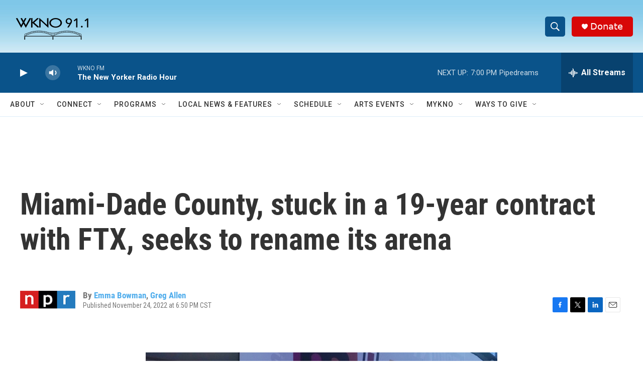

--- FILE ---
content_type: text/html; charset=utf-8
request_url: https://www.google.com/recaptcha/api2/anchor?ar=1&k=6LfHrSkUAAAAAPnKk5cT6JuKlKPzbwyTYuO8--Vr&co=aHR0cHM6Ly93d3cud2tub2ZtLm9yZzo0NDM.&hl=en&v=PoyoqOPhxBO7pBk68S4YbpHZ&size=invisible&anchor-ms=20000&execute-ms=30000&cb=mcmoyver2pli
body_size: 49347
content:
<!DOCTYPE HTML><html dir="ltr" lang="en"><head><meta http-equiv="Content-Type" content="text/html; charset=UTF-8">
<meta http-equiv="X-UA-Compatible" content="IE=edge">
<title>reCAPTCHA</title>
<style type="text/css">
/* cyrillic-ext */
@font-face {
  font-family: 'Roboto';
  font-style: normal;
  font-weight: 400;
  font-stretch: 100%;
  src: url(//fonts.gstatic.com/s/roboto/v48/KFO7CnqEu92Fr1ME7kSn66aGLdTylUAMa3GUBHMdazTgWw.woff2) format('woff2');
  unicode-range: U+0460-052F, U+1C80-1C8A, U+20B4, U+2DE0-2DFF, U+A640-A69F, U+FE2E-FE2F;
}
/* cyrillic */
@font-face {
  font-family: 'Roboto';
  font-style: normal;
  font-weight: 400;
  font-stretch: 100%;
  src: url(//fonts.gstatic.com/s/roboto/v48/KFO7CnqEu92Fr1ME7kSn66aGLdTylUAMa3iUBHMdazTgWw.woff2) format('woff2');
  unicode-range: U+0301, U+0400-045F, U+0490-0491, U+04B0-04B1, U+2116;
}
/* greek-ext */
@font-face {
  font-family: 'Roboto';
  font-style: normal;
  font-weight: 400;
  font-stretch: 100%;
  src: url(//fonts.gstatic.com/s/roboto/v48/KFO7CnqEu92Fr1ME7kSn66aGLdTylUAMa3CUBHMdazTgWw.woff2) format('woff2');
  unicode-range: U+1F00-1FFF;
}
/* greek */
@font-face {
  font-family: 'Roboto';
  font-style: normal;
  font-weight: 400;
  font-stretch: 100%;
  src: url(//fonts.gstatic.com/s/roboto/v48/KFO7CnqEu92Fr1ME7kSn66aGLdTylUAMa3-UBHMdazTgWw.woff2) format('woff2');
  unicode-range: U+0370-0377, U+037A-037F, U+0384-038A, U+038C, U+038E-03A1, U+03A3-03FF;
}
/* math */
@font-face {
  font-family: 'Roboto';
  font-style: normal;
  font-weight: 400;
  font-stretch: 100%;
  src: url(//fonts.gstatic.com/s/roboto/v48/KFO7CnqEu92Fr1ME7kSn66aGLdTylUAMawCUBHMdazTgWw.woff2) format('woff2');
  unicode-range: U+0302-0303, U+0305, U+0307-0308, U+0310, U+0312, U+0315, U+031A, U+0326-0327, U+032C, U+032F-0330, U+0332-0333, U+0338, U+033A, U+0346, U+034D, U+0391-03A1, U+03A3-03A9, U+03B1-03C9, U+03D1, U+03D5-03D6, U+03F0-03F1, U+03F4-03F5, U+2016-2017, U+2034-2038, U+203C, U+2040, U+2043, U+2047, U+2050, U+2057, U+205F, U+2070-2071, U+2074-208E, U+2090-209C, U+20D0-20DC, U+20E1, U+20E5-20EF, U+2100-2112, U+2114-2115, U+2117-2121, U+2123-214F, U+2190, U+2192, U+2194-21AE, U+21B0-21E5, U+21F1-21F2, U+21F4-2211, U+2213-2214, U+2216-22FF, U+2308-230B, U+2310, U+2319, U+231C-2321, U+2336-237A, U+237C, U+2395, U+239B-23B7, U+23D0, U+23DC-23E1, U+2474-2475, U+25AF, U+25B3, U+25B7, U+25BD, U+25C1, U+25CA, U+25CC, U+25FB, U+266D-266F, U+27C0-27FF, U+2900-2AFF, U+2B0E-2B11, U+2B30-2B4C, U+2BFE, U+3030, U+FF5B, U+FF5D, U+1D400-1D7FF, U+1EE00-1EEFF;
}
/* symbols */
@font-face {
  font-family: 'Roboto';
  font-style: normal;
  font-weight: 400;
  font-stretch: 100%;
  src: url(//fonts.gstatic.com/s/roboto/v48/KFO7CnqEu92Fr1ME7kSn66aGLdTylUAMaxKUBHMdazTgWw.woff2) format('woff2');
  unicode-range: U+0001-000C, U+000E-001F, U+007F-009F, U+20DD-20E0, U+20E2-20E4, U+2150-218F, U+2190, U+2192, U+2194-2199, U+21AF, U+21E6-21F0, U+21F3, U+2218-2219, U+2299, U+22C4-22C6, U+2300-243F, U+2440-244A, U+2460-24FF, U+25A0-27BF, U+2800-28FF, U+2921-2922, U+2981, U+29BF, U+29EB, U+2B00-2BFF, U+4DC0-4DFF, U+FFF9-FFFB, U+10140-1018E, U+10190-1019C, U+101A0, U+101D0-101FD, U+102E0-102FB, U+10E60-10E7E, U+1D2C0-1D2D3, U+1D2E0-1D37F, U+1F000-1F0FF, U+1F100-1F1AD, U+1F1E6-1F1FF, U+1F30D-1F30F, U+1F315, U+1F31C, U+1F31E, U+1F320-1F32C, U+1F336, U+1F378, U+1F37D, U+1F382, U+1F393-1F39F, U+1F3A7-1F3A8, U+1F3AC-1F3AF, U+1F3C2, U+1F3C4-1F3C6, U+1F3CA-1F3CE, U+1F3D4-1F3E0, U+1F3ED, U+1F3F1-1F3F3, U+1F3F5-1F3F7, U+1F408, U+1F415, U+1F41F, U+1F426, U+1F43F, U+1F441-1F442, U+1F444, U+1F446-1F449, U+1F44C-1F44E, U+1F453, U+1F46A, U+1F47D, U+1F4A3, U+1F4B0, U+1F4B3, U+1F4B9, U+1F4BB, U+1F4BF, U+1F4C8-1F4CB, U+1F4D6, U+1F4DA, U+1F4DF, U+1F4E3-1F4E6, U+1F4EA-1F4ED, U+1F4F7, U+1F4F9-1F4FB, U+1F4FD-1F4FE, U+1F503, U+1F507-1F50B, U+1F50D, U+1F512-1F513, U+1F53E-1F54A, U+1F54F-1F5FA, U+1F610, U+1F650-1F67F, U+1F687, U+1F68D, U+1F691, U+1F694, U+1F698, U+1F6AD, U+1F6B2, U+1F6B9-1F6BA, U+1F6BC, U+1F6C6-1F6CF, U+1F6D3-1F6D7, U+1F6E0-1F6EA, U+1F6F0-1F6F3, U+1F6F7-1F6FC, U+1F700-1F7FF, U+1F800-1F80B, U+1F810-1F847, U+1F850-1F859, U+1F860-1F887, U+1F890-1F8AD, U+1F8B0-1F8BB, U+1F8C0-1F8C1, U+1F900-1F90B, U+1F93B, U+1F946, U+1F984, U+1F996, U+1F9E9, U+1FA00-1FA6F, U+1FA70-1FA7C, U+1FA80-1FA89, U+1FA8F-1FAC6, U+1FACE-1FADC, U+1FADF-1FAE9, U+1FAF0-1FAF8, U+1FB00-1FBFF;
}
/* vietnamese */
@font-face {
  font-family: 'Roboto';
  font-style: normal;
  font-weight: 400;
  font-stretch: 100%;
  src: url(//fonts.gstatic.com/s/roboto/v48/KFO7CnqEu92Fr1ME7kSn66aGLdTylUAMa3OUBHMdazTgWw.woff2) format('woff2');
  unicode-range: U+0102-0103, U+0110-0111, U+0128-0129, U+0168-0169, U+01A0-01A1, U+01AF-01B0, U+0300-0301, U+0303-0304, U+0308-0309, U+0323, U+0329, U+1EA0-1EF9, U+20AB;
}
/* latin-ext */
@font-face {
  font-family: 'Roboto';
  font-style: normal;
  font-weight: 400;
  font-stretch: 100%;
  src: url(//fonts.gstatic.com/s/roboto/v48/KFO7CnqEu92Fr1ME7kSn66aGLdTylUAMa3KUBHMdazTgWw.woff2) format('woff2');
  unicode-range: U+0100-02BA, U+02BD-02C5, U+02C7-02CC, U+02CE-02D7, U+02DD-02FF, U+0304, U+0308, U+0329, U+1D00-1DBF, U+1E00-1E9F, U+1EF2-1EFF, U+2020, U+20A0-20AB, U+20AD-20C0, U+2113, U+2C60-2C7F, U+A720-A7FF;
}
/* latin */
@font-face {
  font-family: 'Roboto';
  font-style: normal;
  font-weight: 400;
  font-stretch: 100%;
  src: url(//fonts.gstatic.com/s/roboto/v48/KFO7CnqEu92Fr1ME7kSn66aGLdTylUAMa3yUBHMdazQ.woff2) format('woff2');
  unicode-range: U+0000-00FF, U+0131, U+0152-0153, U+02BB-02BC, U+02C6, U+02DA, U+02DC, U+0304, U+0308, U+0329, U+2000-206F, U+20AC, U+2122, U+2191, U+2193, U+2212, U+2215, U+FEFF, U+FFFD;
}
/* cyrillic-ext */
@font-face {
  font-family: 'Roboto';
  font-style: normal;
  font-weight: 500;
  font-stretch: 100%;
  src: url(//fonts.gstatic.com/s/roboto/v48/KFO7CnqEu92Fr1ME7kSn66aGLdTylUAMa3GUBHMdazTgWw.woff2) format('woff2');
  unicode-range: U+0460-052F, U+1C80-1C8A, U+20B4, U+2DE0-2DFF, U+A640-A69F, U+FE2E-FE2F;
}
/* cyrillic */
@font-face {
  font-family: 'Roboto';
  font-style: normal;
  font-weight: 500;
  font-stretch: 100%;
  src: url(//fonts.gstatic.com/s/roboto/v48/KFO7CnqEu92Fr1ME7kSn66aGLdTylUAMa3iUBHMdazTgWw.woff2) format('woff2');
  unicode-range: U+0301, U+0400-045F, U+0490-0491, U+04B0-04B1, U+2116;
}
/* greek-ext */
@font-face {
  font-family: 'Roboto';
  font-style: normal;
  font-weight: 500;
  font-stretch: 100%;
  src: url(//fonts.gstatic.com/s/roboto/v48/KFO7CnqEu92Fr1ME7kSn66aGLdTylUAMa3CUBHMdazTgWw.woff2) format('woff2');
  unicode-range: U+1F00-1FFF;
}
/* greek */
@font-face {
  font-family: 'Roboto';
  font-style: normal;
  font-weight: 500;
  font-stretch: 100%;
  src: url(//fonts.gstatic.com/s/roboto/v48/KFO7CnqEu92Fr1ME7kSn66aGLdTylUAMa3-UBHMdazTgWw.woff2) format('woff2');
  unicode-range: U+0370-0377, U+037A-037F, U+0384-038A, U+038C, U+038E-03A1, U+03A3-03FF;
}
/* math */
@font-face {
  font-family: 'Roboto';
  font-style: normal;
  font-weight: 500;
  font-stretch: 100%;
  src: url(//fonts.gstatic.com/s/roboto/v48/KFO7CnqEu92Fr1ME7kSn66aGLdTylUAMawCUBHMdazTgWw.woff2) format('woff2');
  unicode-range: U+0302-0303, U+0305, U+0307-0308, U+0310, U+0312, U+0315, U+031A, U+0326-0327, U+032C, U+032F-0330, U+0332-0333, U+0338, U+033A, U+0346, U+034D, U+0391-03A1, U+03A3-03A9, U+03B1-03C9, U+03D1, U+03D5-03D6, U+03F0-03F1, U+03F4-03F5, U+2016-2017, U+2034-2038, U+203C, U+2040, U+2043, U+2047, U+2050, U+2057, U+205F, U+2070-2071, U+2074-208E, U+2090-209C, U+20D0-20DC, U+20E1, U+20E5-20EF, U+2100-2112, U+2114-2115, U+2117-2121, U+2123-214F, U+2190, U+2192, U+2194-21AE, U+21B0-21E5, U+21F1-21F2, U+21F4-2211, U+2213-2214, U+2216-22FF, U+2308-230B, U+2310, U+2319, U+231C-2321, U+2336-237A, U+237C, U+2395, U+239B-23B7, U+23D0, U+23DC-23E1, U+2474-2475, U+25AF, U+25B3, U+25B7, U+25BD, U+25C1, U+25CA, U+25CC, U+25FB, U+266D-266F, U+27C0-27FF, U+2900-2AFF, U+2B0E-2B11, U+2B30-2B4C, U+2BFE, U+3030, U+FF5B, U+FF5D, U+1D400-1D7FF, U+1EE00-1EEFF;
}
/* symbols */
@font-face {
  font-family: 'Roboto';
  font-style: normal;
  font-weight: 500;
  font-stretch: 100%;
  src: url(//fonts.gstatic.com/s/roboto/v48/KFO7CnqEu92Fr1ME7kSn66aGLdTylUAMaxKUBHMdazTgWw.woff2) format('woff2');
  unicode-range: U+0001-000C, U+000E-001F, U+007F-009F, U+20DD-20E0, U+20E2-20E4, U+2150-218F, U+2190, U+2192, U+2194-2199, U+21AF, U+21E6-21F0, U+21F3, U+2218-2219, U+2299, U+22C4-22C6, U+2300-243F, U+2440-244A, U+2460-24FF, U+25A0-27BF, U+2800-28FF, U+2921-2922, U+2981, U+29BF, U+29EB, U+2B00-2BFF, U+4DC0-4DFF, U+FFF9-FFFB, U+10140-1018E, U+10190-1019C, U+101A0, U+101D0-101FD, U+102E0-102FB, U+10E60-10E7E, U+1D2C0-1D2D3, U+1D2E0-1D37F, U+1F000-1F0FF, U+1F100-1F1AD, U+1F1E6-1F1FF, U+1F30D-1F30F, U+1F315, U+1F31C, U+1F31E, U+1F320-1F32C, U+1F336, U+1F378, U+1F37D, U+1F382, U+1F393-1F39F, U+1F3A7-1F3A8, U+1F3AC-1F3AF, U+1F3C2, U+1F3C4-1F3C6, U+1F3CA-1F3CE, U+1F3D4-1F3E0, U+1F3ED, U+1F3F1-1F3F3, U+1F3F5-1F3F7, U+1F408, U+1F415, U+1F41F, U+1F426, U+1F43F, U+1F441-1F442, U+1F444, U+1F446-1F449, U+1F44C-1F44E, U+1F453, U+1F46A, U+1F47D, U+1F4A3, U+1F4B0, U+1F4B3, U+1F4B9, U+1F4BB, U+1F4BF, U+1F4C8-1F4CB, U+1F4D6, U+1F4DA, U+1F4DF, U+1F4E3-1F4E6, U+1F4EA-1F4ED, U+1F4F7, U+1F4F9-1F4FB, U+1F4FD-1F4FE, U+1F503, U+1F507-1F50B, U+1F50D, U+1F512-1F513, U+1F53E-1F54A, U+1F54F-1F5FA, U+1F610, U+1F650-1F67F, U+1F687, U+1F68D, U+1F691, U+1F694, U+1F698, U+1F6AD, U+1F6B2, U+1F6B9-1F6BA, U+1F6BC, U+1F6C6-1F6CF, U+1F6D3-1F6D7, U+1F6E0-1F6EA, U+1F6F0-1F6F3, U+1F6F7-1F6FC, U+1F700-1F7FF, U+1F800-1F80B, U+1F810-1F847, U+1F850-1F859, U+1F860-1F887, U+1F890-1F8AD, U+1F8B0-1F8BB, U+1F8C0-1F8C1, U+1F900-1F90B, U+1F93B, U+1F946, U+1F984, U+1F996, U+1F9E9, U+1FA00-1FA6F, U+1FA70-1FA7C, U+1FA80-1FA89, U+1FA8F-1FAC6, U+1FACE-1FADC, U+1FADF-1FAE9, U+1FAF0-1FAF8, U+1FB00-1FBFF;
}
/* vietnamese */
@font-face {
  font-family: 'Roboto';
  font-style: normal;
  font-weight: 500;
  font-stretch: 100%;
  src: url(//fonts.gstatic.com/s/roboto/v48/KFO7CnqEu92Fr1ME7kSn66aGLdTylUAMa3OUBHMdazTgWw.woff2) format('woff2');
  unicode-range: U+0102-0103, U+0110-0111, U+0128-0129, U+0168-0169, U+01A0-01A1, U+01AF-01B0, U+0300-0301, U+0303-0304, U+0308-0309, U+0323, U+0329, U+1EA0-1EF9, U+20AB;
}
/* latin-ext */
@font-face {
  font-family: 'Roboto';
  font-style: normal;
  font-weight: 500;
  font-stretch: 100%;
  src: url(//fonts.gstatic.com/s/roboto/v48/KFO7CnqEu92Fr1ME7kSn66aGLdTylUAMa3KUBHMdazTgWw.woff2) format('woff2');
  unicode-range: U+0100-02BA, U+02BD-02C5, U+02C7-02CC, U+02CE-02D7, U+02DD-02FF, U+0304, U+0308, U+0329, U+1D00-1DBF, U+1E00-1E9F, U+1EF2-1EFF, U+2020, U+20A0-20AB, U+20AD-20C0, U+2113, U+2C60-2C7F, U+A720-A7FF;
}
/* latin */
@font-face {
  font-family: 'Roboto';
  font-style: normal;
  font-weight: 500;
  font-stretch: 100%;
  src: url(//fonts.gstatic.com/s/roboto/v48/KFO7CnqEu92Fr1ME7kSn66aGLdTylUAMa3yUBHMdazQ.woff2) format('woff2');
  unicode-range: U+0000-00FF, U+0131, U+0152-0153, U+02BB-02BC, U+02C6, U+02DA, U+02DC, U+0304, U+0308, U+0329, U+2000-206F, U+20AC, U+2122, U+2191, U+2193, U+2212, U+2215, U+FEFF, U+FFFD;
}
/* cyrillic-ext */
@font-face {
  font-family: 'Roboto';
  font-style: normal;
  font-weight: 900;
  font-stretch: 100%;
  src: url(//fonts.gstatic.com/s/roboto/v48/KFO7CnqEu92Fr1ME7kSn66aGLdTylUAMa3GUBHMdazTgWw.woff2) format('woff2');
  unicode-range: U+0460-052F, U+1C80-1C8A, U+20B4, U+2DE0-2DFF, U+A640-A69F, U+FE2E-FE2F;
}
/* cyrillic */
@font-face {
  font-family: 'Roboto';
  font-style: normal;
  font-weight: 900;
  font-stretch: 100%;
  src: url(//fonts.gstatic.com/s/roboto/v48/KFO7CnqEu92Fr1ME7kSn66aGLdTylUAMa3iUBHMdazTgWw.woff2) format('woff2');
  unicode-range: U+0301, U+0400-045F, U+0490-0491, U+04B0-04B1, U+2116;
}
/* greek-ext */
@font-face {
  font-family: 'Roboto';
  font-style: normal;
  font-weight: 900;
  font-stretch: 100%;
  src: url(//fonts.gstatic.com/s/roboto/v48/KFO7CnqEu92Fr1ME7kSn66aGLdTylUAMa3CUBHMdazTgWw.woff2) format('woff2');
  unicode-range: U+1F00-1FFF;
}
/* greek */
@font-face {
  font-family: 'Roboto';
  font-style: normal;
  font-weight: 900;
  font-stretch: 100%;
  src: url(//fonts.gstatic.com/s/roboto/v48/KFO7CnqEu92Fr1ME7kSn66aGLdTylUAMa3-UBHMdazTgWw.woff2) format('woff2');
  unicode-range: U+0370-0377, U+037A-037F, U+0384-038A, U+038C, U+038E-03A1, U+03A3-03FF;
}
/* math */
@font-face {
  font-family: 'Roboto';
  font-style: normal;
  font-weight: 900;
  font-stretch: 100%;
  src: url(//fonts.gstatic.com/s/roboto/v48/KFO7CnqEu92Fr1ME7kSn66aGLdTylUAMawCUBHMdazTgWw.woff2) format('woff2');
  unicode-range: U+0302-0303, U+0305, U+0307-0308, U+0310, U+0312, U+0315, U+031A, U+0326-0327, U+032C, U+032F-0330, U+0332-0333, U+0338, U+033A, U+0346, U+034D, U+0391-03A1, U+03A3-03A9, U+03B1-03C9, U+03D1, U+03D5-03D6, U+03F0-03F1, U+03F4-03F5, U+2016-2017, U+2034-2038, U+203C, U+2040, U+2043, U+2047, U+2050, U+2057, U+205F, U+2070-2071, U+2074-208E, U+2090-209C, U+20D0-20DC, U+20E1, U+20E5-20EF, U+2100-2112, U+2114-2115, U+2117-2121, U+2123-214F, U+2190, U+2192, U+2194-21AE, U+21B0-21E5, U+21F1-21F2, U+21F4-2211, U+2213-2214, U+2216-22FF, U+2308-230B, U+2310, U+2319, U+231C-2321, U+2336-237A, U+237C, U+2395, U+239B-23B7, U+23D0, U+23DC-23E1, U+2474-2475, U+25AF, U+25B3, U+25B7, U+25BD, U+25C1, U+25CA, U+25CC, U+25FB, U+266D-266F, U+27C0-27FF, U+2900-2AFF, U+2B0E-2B11, U+2B30-2B4C, U+2BFE, U+3030, U+FF5B, U+FF5D, U+1D400-1D7FF, U+1EE00-1EEFF;
}
/* symbols */
@font-face {
  font-family: 'Roboto';
  font-style: normal;
  font-weight: 900;
  font-stretch: 100%;
  src: url(//fonts.gstatic.com/s/roboto/v48/KFO7CnqEu92Fr1ME7kSn66aGLdTylUAMaxKUBHMdazTgWw.woff2) format('woff2');
  unicode-range: U+0001-000C, U+000E-001F, U+007F-009F, U+20DD-20E0, U+20E2-20E4, U+2150-218F, U+2190, U+2192, U+2194-2199, U+21AF, U+21E6-21F0, U+21F3, U+2218-2219, U+2299, U+22C4-22C6, U+2300-243F, U+2440-244A, U+2460-24FF, U+25A0-27BF, U+2800-28FF, U+2921-2922, U+2981, U+29BF, U+29EB, U+2B00-2BFF, U+4DC0-4DFF, U+FFF9-FFFB, U+10140-1018E, U+10190-1019C, U+101A0, U+101D0-101FD, U+102E0-102FB, U+10E60-10E7E, U+1D2C0-1D2D3, U+1D2E0-1D37F, U+1F000-1F0FF, U+1F100-1F1AD, U+1F1E6-1F1FF, U+1F30D-1F30F, U+1F315, U+1F31C, U+1F31E, U+1F320-1F32C, U+1F336, U+1F378, U+1F37D, U+1F382, U+1F393-1F39F, U+1F3A7-1F3A8, U+1F3AC-1F3AF, U+1F3C2, U+1F3C4-1F3C6, U+1F3CA-1F3CE, U+1F3D4-1F3E0, U+1F3ED, U+1F3F1-1F3F3, U+1F3F5-1F3F7, U+1F408, U+1F415, U+1F41F, U+1F426, U+1F43F, U+1F441-1F442, U+1F444, U+1F446-1F449, U+1F44C-1F44E, U+1F453, U+1F46A, U+1F47D, U+1F4A3, U+1F4B0, U+1F4B3, U+1F4B9, U+1F4BB, U+1F4BF, U+1F4C8-1F4CB, U+1F4D6, U+1F4DA, U+1F4DF, U+1F4E3-1F4E6, U+1F4EA-1F4ED, U+1F4F7, U+1F4F9-1F4FB, U+1F4FD-1F4FE, U+1F503, U+1F507-1F50B, U+1F50D, U+1F512-1F513, U+1F53E-1F54A, U+1F54F-1F5FA, U+1F610, U+1F650-1F67F, U+1F687, U+1F68D, U+1F691, U+1F694, U+1F698, U+1F6AD, U+1F6B2, U+1F6B9-1F6BA, U+1F6BC, U+1F6C6-1F6CF, U+1F6D3-1F6D7, U+1F6E0-1F6EA, U+1F6F0-1F6F3, U+1F6F7-1F6FC, U+1F700-1F7FF, U+1F800-1F80B, U+1F810-1F847, U+1F850-1F859, U+1F860-1F887, U+1F890-1F8AD, U+1F8B0-1F8BB, U+1F8C0-1F8C1, U+1F900-1F90B, U+1F93B, U+1F946, U+1F984, U+1F996, U+1F9E9, U+1FA00-1FA6F, U+1FA70-1FA7C, U+1FA80-1FA89, U+1FA8F-1FAC6, U+1FACE-1FADC, U+1FADF-1FAE9, U+1FAF0-1FAF8, U+1FB00-1FBFF;
}
/* vietnamese */
@font-face {
  font-family: 'Roboto';
  font-style: normal;
  font-weight: 900;
  font-stretch: 100%;
  src: url(//fonts.gstatic.com/s/roboto/v48/KFO7CnqEu92Fr1ME7kSn66aGLdTylUAMa3OUBHMdazTgWw.woff2) format('woff2');
  unicode-range: U+0102-0103, U+0110-0111, U+0128-0129, U+0168-0169, U+01A0-01A1, U+01AF-01B0, U+0300-0301, U+0303-0304, U+0308-0309, U+0323, U+0329, U+1EA0-1EF9, U+20AB;
}
/* latin-ext */
@font-face {
  font-family: 'Roboto';
  font-style: normal;
  font-weight: 900;
  font-stretch: 100%;
  src: url(//fonts.gstatic.com/s/roboto/v48/KFO7CnqEu92Fr1ME7kSn66aGLdTylUAMa3KUBHMdazTgWw.woff2) format('woff2');
  unicode-range: U+0100-02BA, U+02BD-02C5, U+02C7-02CC, U+02CE-02D7, U+02DD-02FF, U+0304, U+0308, U+0329, U+1D00-1DBF, U+1E00-1E9F, U+1EF2-1EFF, U+2020, U+20A0-20AB, U+20AD-20C0, U+2113, U+2C60-2C7F, U+A720-A7FF;
}
/* latin */
@font-face {
  font-family: 'Roboto';
  font-style: normal;
  font-weight: 900;
  font-stretch: 100%;
  src: url(//fonts.gstatic.com/s/roboto/v48/KFO7CnqEu92Fr1ME7kSn66aGLdTylUAMa3yUBHMdazQ.woff2) format('woff2');
  unicode-range: U+0000-00FF, U+0131, U+0152-0153, U+02BB-02BC, U+02C6, U+02DA, U+02DC, U+0304, U+0308, U+0329, U+2000-206F, U+20AC, U+2122, U+2191, U+2193, U+2212, U+2215, U+FEFF, U+FFFD;
}

</style>
<link rel="stylesheet" type="text/css" href="https://www.gstatic.com/recaptcha/releases/PoyoqOPhxBO7pBk68S4YbpHZ/styles__ltr.css">
<script nonce="VTma7WftRh11ZGSrims-VA" type="text/javascript">window['__recaptcha_api'] = 'https://www.google.com/recaptcha/api2/';</script>
<script type="text/javascript" src="https://www.gstatic.com/recaptcha/releases/PoyoqOPhxBO7pBk68S4YbpHZ/recaptcha__en.js" nonce="VTma7WftRh11ZGSrims-VA">
      
    </script></head>
<body><div id="rc-anchor-alert" class="rc-anchor-alert"></div>
<input type="hidden" id="recaptcha-token" value="[base64]">
<script type="text/javascript" nonce="VTma7WftRh11ZGSrims-VA">
      recaptcha.anchor.Main.init("[\x22ainput\x22,[\x22bgdata\x22,\x22\x22,\[base64]/[base64]/MjU1Ong/[base64]/[base64]/[base64]/[base64]/[base64]/[base64]/[base64]/[base64]/[base64]/[base64]/[base64]/[base64]/[base64]/[base64]/[base64]\\u003d\x22,\[base64]\\u003d\x22,\x22InzCgGE3wqbDtGPDjsKrw5jCpUQlw7DCqj0Vwp3Cr8OUwqjDtsKmEVHCgMKmCDwbwokWwq9ZwqrDs1LCrC/DvlVUV8Kdw6wTfcK1woIwXWvDlsOSPAh4NMKIw7bDjh3CuiMRFH9Gw6DCqMOYR8O6w5xmwoVYwoYLw4FibsKsw43Dj8OpIgTDhsO/wonCucOnLFPCi8KLwr/CtELDjHvDrcOabQQrZMK9w5VIw6rDvEPDkcOxN8KyXy/[base64]/DpcKcwrMHLlYGSMOPQMKHwrXCuMOXKSrDlATDl8OWDcOAwp7DmcKzYGTDpkTDnw95wqLCtcO8FcOKYzpebX7CscKsOsOCJcK6HWnCocKbAsKtSzvDtz/Dp8OYDsKgwqZPwp3Ci8Odw4zDlgwaNF3DrWcKwrPCqsKuT8KpwpTDozbCgcKewrrDvMK3OUrCq8OYPEkbw5cpCHbCrcOXw63Dk8OVKVNcw4g7w5nDvnVOw40XZFrChS9nw5/DlFzDpgHDu8KXQCHDvcOlwpzDjsKRw6coXyAvw78bGcOVR8OECWDCgMKjwqfCmMOkIMOEwp8dHcOKwr/CpcKqw7pIIcKUUcKkQwXCq8OBwoU+wodiwpXDn1HCmcO4w7PCrzPDlcKzwo/Dt8K1IsOxRX5Sw7/[base64]/DtMOMd8KywqN1fjLDpsOEScKqXcOkaMO7wpvCiTXChMK7w4PCvVlDJlMKw4BOVwfCrMK7EXlLMWFIw49zw67Cn8OABi3CkcO+EnrDqsOQw6fCm1XClMKMdMKLSsKmwrdBwqwRw4/DuhbCrGvCpcKEw4N7UFFNI8KFworDpELDncKhEi3DsXQawobCsMOkwpgAwrXCpMOdwr/DgxnDrGo0dFvCkRUZNcKXXMO5w70IXcKsWMOzE2M1w63CoMOBWg/CgcKjwr4/X0zDg8Oww45Gw5N0BMO9OMK/LyTCiFVPHcKlwrLDoTtEfMOTAcOww4o9asO8wr4wM1gjwrMcOmDCm8O0w5RbVVjDlXJrIhvDoAYzOsOqwrvClzQXw67DtMKtwocrJsKAw57DncOaD8Ktw7fDuAPDvTsPVcKiwpMPw4hhBMKtw4AzPMK/w7PCtlx4PW/DiQgbbUcow5rCnVTCrMKIw6rDh1loO8KkTSTDkX3Cji/DtkPDliHDv8KUw4DDgCBSwqQuCsOcwpzCsWjCqcOuV8Oewr/Dpig7RmTDtcO3wo3CgFUUOHvDtsKMecKlwrdrwpfDjMKjcX7CpVnDmjzCi8K8wqbDi0dyasOAKsOYHsKtwrhiwqrCszjDm8OJw74IIMKpRcKtY8KjbMKiw69yw6N2wpd/esOKwpjDoMKaw7lewrDDi8O/w4FrwpdMwoQ4w7rDs2t+w7Y0w5zDgsK6wrfCnhTCiGvCrz7DrRvCrsOKwqbDicKjwqxrCxUQG2RVSlHCqyTDq8Kww7XCqMKlHMKbw4VaAQ3CjmcHYR7DqGNiY8O+FsKBAS3CmifCpCvDhULDsy/ClsOnF1Raw5vDlcOcP0rCqsKVO8O7wqldw6XDvcOAwr3CuMOPw5nDgcOEFMKIfCXDtcOdZ28Uw7vDqyDCkMKvJsKXwqlHwqzCicOIw58Iwr/DlXY1EcKaw6wBSQImVzxMUV4rB8OZwppEKAHCp3fDrlY6JDjCqsOCw5cUaFxxw5APSH0mJxtxwrtgwogIwpE3worCuxnDuWrCjw7CuR/[base64]/[base64]/DssKrUgLCqmR8FjzCvFTDqsKqHErCq2c1wofCg8KSw7HDjBLDn3IGw57ChsO3woU7w5fCvcORVMOsNcKrw6LCu8OWER8RAG7CkMO4HcODwrIPP8KSLmXDqMOfLcKGFzrDoXvCucOWw5HCtmDCqMKuJ8OBw5fCiBQsJG/CnD8uwrzDksKJScORY8KvMsKIw6fDt33CgcO2wqnCkcKYG1VIw6TCr8Opw7rCszQgYsOuw4fCgjt0worDnMKrw5XDjMOswq7DncOjHMOpwprCpF/DhlnDkiI1w59ywqLChUhywrzDqsOTwrDDsBVMRRdbA8O7acKMSsOLbMKbVRZVw5Bgw4kewqNtMHXCixM/GMK3AMK1w6gYwobDncKFYEzCmU8Pw50DwqvCm1RTwohEwosZLmnDkllZCFtcwpLDtcORDcKLGxPDtMKZwrpnw5jDvcKdJMO/wrRVw4AUIU4YwpRpOHnCjxXDoQnDpnzDljvDtQ5Ow73CoTHDmsO0w77CnHvCicOXbCpzwpw1w6EXwovDiMOXVTdTwr4XwppVL8KrA8OuYMOnRk1WUMKxFhTDm8OIeMKtchxUw4/Dg8Oxw53DpsKiBDgAw7M6DTPDk2rDtsKEDcKVwqLDuR/DmMOVw4F9w78xwoBZwrRSw5TClVdgw5NINDVywrvCtMKrw73Cv8O8wofDmcKLwoMBR0V/bcKbw7M/VmVMGRJVP3DDvMKMwq1CE8Ouw4BucsK4RhfCtg7DvsOxwpvDhFgaw5HCsyR0IcK9w6vDpHQlRMOheXDDtcKPw7vDjMK5O8KJeMOAwpvCtxnDqyA8FzLDq8KeAsKgwqrCrk/DicKiwqtnw6jCrW/[base64]/Diw3CnsOgaVxLw6Now7XCucOUwoB6Gz3CpcOgM0tlMWI4B8Odwp56woc7Ah5Zw6NcwqbCosOpw6fDlMKYwp9DbsKjw6BPw6zDvMKFw5kmTMO9GXHDnsOQwrVXGsK+w6vCmcO4bMKYw6Qow4tTw7YzwqzDgsKPw4c7w4rCiiLCikckw43Dq0LCtg16eHDDqG/Dp8KJw6bDqEbDn8K2w4/DvALDhcO7JcOkw6nCvsOVRyxmwo3DmMOLf0bDjE0ow7nDpgc/wq4DDnzDtBg5wq0RCR/DmxfDpU3ClF5xJ2ITAsOHwo1SG8KoLizDoMOuwpTDrsOpRsOoTMKvwoLDqSjDqcOpckoiw6PDuiHDgMKTFcOTFMOqw5rDq8KHDsOKw6nCh8O4NcOJw7vDrMOOwovCusOVayxEw6TDuQrDpsKfw79baMKkw7tYZcO7HsOTBTXDrsOtH8OXRsO/wo8bQMK3woHDk0RdwpcwDBBiKMOeQGvCu0VVRMOwXsK/wrXDpQ/CpR3DnTwywoDCsm8jw7rCg38oZQHDgMOhw48cw6FTPifCt2R+wq/[base64]/[base64]/[base64]/w5TDoMKvcXbCoHnCo8OUw7RewprCpcKJBRHCoX57esOEIsOBWAzDsipxMcOjNTHCm2LDkWkvwpFKfnLDrw1qw5QaWAHDlGzDqcKcbjbDphbDnlLDhMOeO2hTI0wCw7dMwqQpw6x2dzYHwrvCmsK2w6fDgAMUwrkbwozDlMOzw4IGw7bDucO8dXMvwoh3WWtUwrXCiyl/csOZw7fCq05JfhHCrEB2w5fCl0N/wqjCnsO8Y3NgWQvCkmPCmRM/[base64]/Dm3zCocOEwoDCgUDCpi7CjsKMw50kwr1lwoV0eSs3w6nDp8K/[base64]/cUPCiCjDkcKZLsKjwo9UwpzCosOGwrLDncKRZsKAw43ClEcifcO3wqrCtsONMnnDqGwoNcOIDWt3wp/CiMKUAEfDoH96WsOXw7Iue3YpJyPDm8K6wrJAH8KycmbDtyLCpsOOw4sew5E1wp7DokfDsm82wr3ClsKgwqpTFcKPUsO3QBHCqcKDY20UwrlALVs5amzCtMKiwqkeakl6MMKrwrLCrgnDlcKbw6Vew59FwqbDoMOcGgMbXcOyOjbCoCvCjcOUw4MFMkHCssOAFG/Di8Oyw5A/w6Auwp1kVC7DuMOBJcOOUcKWdC1RwrzDtAtiES3Dgll8CcO9L0sowp/CpMKiHm7CksKROMKFw4/CqcOHL8O7wqo/wpTCqMKiLMOXw7HClcKSQcKPAF/CkjTChhU5C8KAw77DpcOZw7JQw5I7LMKSw5NUBzXDhSVlDMOMRcK9aggew4ZqQMOgdsO5wpDCj8K2wqB2ThfCs8OrwqjCjhDCvQPDkcOhS8K+wojDiHnClU7Dr3fCuyo+wqgMVcO4w7vCjMOrw4c9w5zDn8OAcwF2w6QuecOxRT4GwqYmw7/Ds39QaHfCsDfCgMKzw5lBe8OSwoM2w7ghw6vDlMKcJGpZwq/CrTYQbMKaJsKiNMKvwpTCi0wkQcK7wqDCgsKpN2dHw7fDj8O+wptEbcOowovCkh0GY1nDlgvDi8KYwo5uw4PDqMKew7TDlT7DkxjCogbDpcKawoxxwr0xQ8KFwqAZQQUOLcKbOmgwFMKQwooSw6/ChzXDn3nDtFnDlcKlwr/Ci0jDlsKWwoTDvGjDtcOww7TCiQ0Jw4g3w41gw5EYVkkUBMKkw4YBwp3Dg8OAwp/[base64]/CpMONEHzCucKuw7rCncO2FVNrw7bDgihpeC7Ck0vDhUlhwqVwwpfCk8OSCTlMwrwnZcKuNAzDo3pjf8KkwonDr3bCs8O+wr0EXS/CggZ2PHnCogEcw4zDhjR8w5DCksO2SCzCscKzw7PDrwMkETgDwppyPXbDgnZvwozCisK2wpTCn0nCocO9fjPCpkDDgwp2DARjw6sQR8K+N8K+w5bChhTDsTPCjgJWVWsewoYhG8Kbwp5pw7khUFNDacOpVFnDucOtDUcawqnDlX/Dum/[base64]/w5LDpMOXwoVVwqzClDrCp8KcwpXCtCYow5zCocOCwrk6wrM/[base64]/[base64]/CucKzbMOaw6oWw7BJC8O+F8KhEcK0w4kAR8ODVRvCjXcBY1gHw7XDqzQtwqHCp8K1UMKFaMORwpbDv8O7FVbDm8O5X1w5w4XCkMORF8KFZ1vDksKKGw/Cg8KHw5JZw4x9wpjDvMK0XmVZOcO/[base64]/Du8KsNMKOw53CocOzAsKGGGExTsOHGjQnwpnCmsKmTMOHw6UAJsKaAWc6TlJ0wqhYRcKYw6LClHTCpCbDpHQqwpXCu8Olw4zCnsOwZcK4YGIHwrYcwpAKIMK7w71dChFcw61la28nE8O5wo7CqsO/ZMKKwq7DiQvDnRPCkx/[base64]/Du8OoelDDmhlDwpdbw51RT8KifVHCom50McOuLMKMw5zDhMKqbHJ3EMOVOlNdwo/Co0IuOGUJPU5Oe3Qxb8Oid8KIwq0DCsOOE8OhGcKsAcOaDsOCJsO+N8Oew64Tw4UYSMOsw4tNTS8jFEFhBMKaYhMXDFs0wr/[base64]/DrMOLw4jDpE7CtMOVbBTCnzPDvsKlIcOUUmrCn8OEU8KYwq5pcVRHI8OiwpFuw6DDsgtpwqrCqMOiDsKWwrYaw7owJ8KIKynCicKcA8K5PH9RwqzCh8OLBcKAw7Ypwqh8XyJ/w43Cvho9LMKfL8KZdGEZw4cdw7nDiMOiCcOfw7poNsODE8KEcxh4worChMKGJcK6FsKLccOKYcOKJMKfS21FEcKRwqQfw5HCo8KYw4QWfkDCoMO2w6nCggl4LhQKwqTClU4Dw5/DmzHDqMKswp1CSy/DoMKQHyzDnsOfZ2PChSbCi31SLsKgwpTDmcOzwoBuLsK5QMKkwpIhwq3Cj2ReTMOqUcOteDpqwqbDmlJ5wqMNJMKmRcOIQEfDmFwPKMOswrLDrTTDuMODGMOPdHkKA3wHw5BaLw/Dnmsow7rDl0nCtWx8EwDDuRXDusOvw4YWw6bDgsKkBcOVQmZmA8OowogAN0LDs8KZY8KTwpPCsFdOF8Okwqs8J8KfwqICMAMuwq17w7TDtRUYVsKzwqHDksO7bMOzw614wok3w7xYw4YhDHwQw5TCrMOtEXTCmgoXC8ORCMK1bcK/w5IRVxfDn8O3wp/CuMKgwrjDpiPCtg/CmgrDvm/DvR7Cg8Ovw5bDnF7ConFmSsKVwrLCpyHCkkDCv2gww6gJwpHDvMKMwovDgzgtccOGwq/[base64]/[base64]/eWfCtD4XPsOXw4c4amBdQ8O9w5fDnQ8uwpfClcKswo/DjMODMS50RsK+wo3CksOfeiHCrcOsw4PCnynCg8OYwrjCvMOpwphQKDzClsKFW8OecjfCo8Kbwr/CqzZowrPDlEo/wqLDsRoWwqfCmsK0w6hYw4AHwqLDq8K4QMOZwrHDnwVCw7Ebwp9ywpPDt8KOw5kfw7A2KsOZNDrDmwHDvMOkw4sNw6Ydw4Eiw785SiwDJcKMHsKjwrsJI0DDtTTDoMOLSF1rDMKtK0d5w4c3w5/[base64]/w63CjcORRlHDtEAGwoHDrMKeXkJiLsOGJGvDk8KkwqJww4nDqMOZwrY8w6vDum18w4t3w74dwqgIZmHCpzrClDvCiEPCgMOXakjChXlPfMObUBbCqMOhw6AhKiRnWVdXL8OJw73Cg8O3M3bDiT0SFFEDfX/[base64]/KjtiworCgXwiw7rCjyhJw6/ClkEJwoIvw7DDtFYGw4giwrfCmMKhc1rDrippdMOnT8KdwqDCocOsbVggbcOVwr3CiHjDpsOJw5/DlMOJJMK5MwNHdwQQwp3Chipcw6vDkcKmwrphwocxwqjCrQXCo8OkQsKnwot1aXsoAsOuwosnwp/CqcOjwqBBIMKQK8OUam3DlMKIw57DgCPDocKWcsOXesObKWltZlgvwrJQw7lqw4HDvxLCgSYyFMOeQhrDinsidcOgw4PCmmZKwofCihtva1jChXPDthtSw4pBGcODSRgpw5ZAIElvwobCnAjDgsOkw7YLKMOWAsO9T8Kmw4UNWMOZw5bDpsOWR8Ksw5XDhcO/OV7Dr8KGw5gbRD/[base64]/DonbCqcOmND3DvBJGfXdvw4fCiF7DnWbDijkDHX/CvS3ChmBueSwBw4HDhsO8QG/DqUFrFj48bcOHw7DDj0hOw4N2w7Yvw4MGworCrsKTaCbDlsKDwrc3wpzDqm4mw5Z5IX8MZXPConnCnFkbw6QzesOmJRIMw4vCosOLw5TDlCEFN8Ovw5RRamNxwqjCtsKSwoHDncOmw6TCp8O/w5PDkcKGT3FNwpDCiClRMQnDqMO0RMK+w6nDrcOcwrhOw5LCucOvwp/Cp8KgXVfCpRAsw6LDtiTChHvDtMOKwqEKZ8KHeMKnCm/[base64]/Dm8Okw5jDhmzCu1LCoMKwFyp1woltUUbCjcOMw7HCqn7DqlrDksOjExJhwq4Lw5ARbzwpU215US9fVsKpO8KsIsKZwqbCgRnCt8KPw7dzbD1XeFvCh0B/w4bCl8KzwqfCnXd9w5fDrgx6w6LCvixMw4sEM8KMwpFJHcKVwqg/RX9Kw57DkGgpNHktIcKKw4gaEy8GI8OCRwjDvsO2E3/DtMOYL8OZJwPDnMKIw7QlRsKdw7s1wo/Dtis6w6bCtX7ClXLCgcKjwoTCgQZlV8OFwpsILzvCtMK+FnIgw4wXJ8OkTyY/bcO7woJjd8Knw5zDs3DCr8K4woo1w6N6E8Oow48kUH0TdSRywo4XRg/DmF4Ew43DvcKJXk8vaMKDJsKuDThswqrCuGF4SxJnIsKKwqrDkQsEwrQ9w5R9H2zDqg7CssKhHMKLwrbDpMKEwr7DtcOEEh/CmMK7YyfCnMOzwoMawoTDtsKTwr1kCMODwqdSw7MIwqjDk1gNwrJAeMODwr49IsOtw7bCj8Oiw7g4w7vDtMO3fsOHw6dWwpzDpjUhIsKGw6wmw6HDtV7DiTvCtjEWwpZPMyzClXDDsyMTwrLDoMOAaQFlw4l7MH/CtcOEw6jCoE7DiRfDoWLCsMOSwq1lw78Kw7HCgG7CosKqWsKcw5tBYk4Tw4NKwoINYRBqOsKKw7Vcwr7CuXE5wp7ChUHClUnCqXBlwpPCh8KHw7fCtz4NwqB4w75NSsOcwr/Co8OPwpvCmcKAL14gwpfCisKqfxXDpsOjw4Mnw7PDusKWw61Sb0fDkcKOJVDCisKlwphBXTp7w7xOGsOZw5DCjMOTAn9swqoBXsOTwot1VyZDw5BfRXXDrcKpVQfDt1cKTsKIwpHDs8O9wp7DrcODw5pjw4zDucKHwpZQw7/[base64]/Du8Klw4XDui9nw6lBDMOTYMOyw4XDh0N5w6HDoVhgw4LCkMK/wrDDg8O2wpzCg3LDtnVSwo7CjlLCn8K0BBsGw7XCqsOIBXTCisKWw6glCEHDg1/[base64]/Px/[base64]/Dm8OTw5bDjzgNw75WwobDhzvCgnldwpnDnMKQw7bDh0B4w6hZD8K7LMKQwqlbUsKUMUUdw7XCoAHDlcOawqw7NsKtFSY6wqgrwooRCR7DlSw4w7g5w4pVw7nChXfCgFsCw4rDrVwvVUfDlnkTwqLCmlTCuU/DnsKaG1tcw4nDnhjDkA7DssKiw4rCjMKdw7JcwppSOQ3DrWFGw5XCo8KuL8KRwq7CnsKswroOBcOfQMKlwrBdw7gFThULRQ3DjMOkw53DvkPCoVjDuGzDsmY+VFMLNAfCr8OhNkQEw6DCvsKgwoV6PMOwwqNWSwnCoWYxw7HCsMOFw6LDhksJPhnDkXQmwrEVFcKfwq/CtyrCjcOZw6sFw6dPw7l2wo8LwqnDusKlwqXClsOMMMKFw7ROw5bCoTMObsO1JcKOw73Dj8KVwofDmcKuecKYw6/DvSpMwrNRwqhSfzPDll3DgEV9VzYuw7sFOMO1GcKyw7RuLsKEK8KRRl4VwrTCjcOcw5rDqG/DshTDslpDw65MwrZRwqXCqAAkw4DDhRFpWsKrwrlTwoTDtcKgw4Ivw5ADI8KoAXfDhW4LAsKFKA0JwoPCpsO6fcO5GUcFw4RzZ8KUFcK4w6tSw7/CqcKHcgQbw48WwqbCrErCt8OqcsOrNSXDssOnwqJ1w6ZNwqvDiUzDuGZMw58xLijDvAMuO8Kbwq/DkRJCw7vCkMKAUElyw6rCscOOwpjDkcOsaTZcwrkIwoDClRw+cxXDnQTCocOJwqbCkhdWI8KhJsOMwpnDi3LCtUHCgsKVI1haw4pNEEXDqcOkeMOAwqjDh2LCusKkw6wZBXVgw53Cj8OWw6w/w5fDnTrDg3jDgUAmwrXCtcKAw5DDqMK7w5/DunNIw5NsfsK6BzfDohrCvRcNw4R2e2IAJ8Ovwpx3XggGYULDsyHDncK5ZMKaKDjDsSYzw60Zw5rClUQQw5cyZUTCg8Ocw7ArwqbCucOnPmoNwo/[base64]/[base64]/CnsKJwosUZy7Dn8Ogw4LDu8O4wqcewqzCtgosSzvDtgXCiA0QQnjCvz9ewq7DvwozHcOjX0FLfMKYwrrDiMOAw5/DumoZesKWFcKcPMOcw6UPIcOAAcK+wobDsErCtsOLwrxYwoLDtDgdCCTCrMOywp1CNEwNw79fw5kLQsOOw5rCtSA8w4UdPC7DicKlw5YLw7/[base64]/DrjrDghzCmMOhS8KAw4NmFg5QwqtPPSEGw7zCp8K+w6LDj8K+wr7Di8KrwotxWsKkw7XDlsOWwq0May/ChWAuBwAZw5kzwp13wr/CnwvDomUbODbDrcO/TW/CvCXDh8KaMD3DiMOBw7fCiMO7OGUtMSFpLsKKw4QxBRnDmER4w6HDvW0Gw6EuwpzDssOaIcOqw4/DocKzM07CgcOBLcOJwqZCworDmMKKRF3DuD4Hw5bDmBchW8KlFnRTw7HDiMOFw7TDkMO1GmzCtix7FsOnDMK/NMOYw5V6BjvDvsKWw5DCu8Okw5/Ct8KEw6gfPsKJwqHDu8OcViXCusKzf8O9w7BRw4HCvsKQwohmP8OtYcKRwroCwpjDusKleFLDv8Kmw6TDhVQAwqEzasKYwp5Pd1vDjsKOGGxLw6DCmUVGwprDk0/CmzXDqAbCvgtfwo3DgcKmwr/CmsOcwpkuY8K+ZsO3EsK6LxbDs8KKdgU6wpHChEc+wqwBATdfNWMPw5vCtsOhw6XDscKTwp4Jw74vemICwpY7KBjCicO8wo/CnsK+wqTDmj/DnHk5w7fCjcOYKcOYRz3Col/DoRHDuMKgASNSeknCnAbDqMKFwrYyQB96w6HDpRgSdn/CjTvDnBIjCiXCvMKIesOFbCxvwqZqN8K0w5cSdlQ0A8OLw43CpcK1IBlSw6nDgMOyZ1s2WcO+A8ORWg3CqkQDwrTDlsKDwo4nIQ/Dh8KxKsKsHWDDgQfDosOpfwx9RAXCsMKgw6wKwr8NOMORW8OewrnCr8ObYV8Vwr1oc8OpKMKow6LClV1GLMK1w4dSByAvAMOawoTCrHrDjcOgw4/DgcKfw5XCk8KCA8KbazMgKE/Dj8O4w6clLMOSw7LChGLCnsOkw7PCjsKCwrPDi8K9w63CoMKYwowXwoxMwrXCksKkJ3rDssKoHTF9wo0TAyIxw4LDqnrCr2fDqMOWw4g1YVjCvytmw4/Cl33Du8KtNsK+csK3JxrCrMKualrDp3o0T8KCc8O6w4w/w5lyFS9/wplTw7E0aMOvH8K8woJnGsOrwpjCh8KiJ1Vow65wwrDDigZRw6/DnMKKOzDDhsK+w6AwLsO9C8KiwqjDisOPM8KWSz1kwqU2IsOFRsKfw7zDoClBwq1sAgtnwqDDosKaL8OJwp8Hw5/[base64]/Dk8KEbsOUFsOUchICw5Nuw7DCj8K+w7jCvsO3JsO2woF2woEEX8OnwrTCrE1nRMOzGMKswrFZFnrDrm3DuwfDnWLCs8Kiw6Qiw4HDlcOQw4tGOhfCqX/DhzdtwowJUGvCjAnCmMK1w5dlO1gzw63CrMKow4LCjcKhECUdw6UEwoB5Ix1QeMKeRkXDuMONwqjCp8KEwrnDgsOAwr/ChjvCiMOPIg/CpGY5GU1bwovDhcODBMKsHMKuM0/Di8KLw50hbcKiKT5qCsOrZcKmUBjCgG/[base64]/CtcO4w7zDik0MVcOeYWfCnsOgGcOEA3nCpMKFwrQWKcKefcO1w54AVcO8ScOqw6EQw5loworDs8ODw4PCkyvCrsO0w5hQJsOtYcKYZsKPEV/[base64]/AELDqcKfUS3ChhPDtXPDpF3Cp8Klw4QFw6vCnUFsUWHDiMOxXcKhwrRId0HCjsK8FzcEwooSJzg/[base64]/CucKcR8KJwqXCjMOww49ow53Cs0M3QnbCqMKBwoXDlCvDrsOvwolAd8K9F8OxccObw4hhw5LClWPDrmbDoy7CnDjDrS3DlMOBw7Btw4rCm8OtwqppwosUwrwTwqhWw5zCisOVLx/DrB/[base64]/Dli7Cl8Kmw7DCrFnChMO5w43CrgvCpcKwUMKCF13CkzzCjgTDocOuKAddwrfDjsKpw5heUlBGwoHDsyTDhcKHdGfCocOcwrHDpcKqwo/CscO4wqwGwoTCs3bCpSLCo1XDvcKLHi/[base64]/Dp8Kbwp/Cj8KUwo5Rwo5fCRcqJcOFwqjDrzbCkzBXUQvCucK3OsOgw63Ds8Kmw6XDu8K0w5TCsiZhwq1gUcKfasOSw5PChkMFw7wBRMK7dMOCworCgsKOw5xGN8KSwr8oI8K6QwpZw4DCtMOVwoLDiUobWFtmY8O4woXDuhZyw6EFecO1wqRIYMKCw7HDo0hUwpgBwopVwpwqwq/ClhzCq8KcWljCgH/DjsKFHnLCosKqYgbCpcOwJX0Jw5TDq2nDscOPXsK5QRbCmcOXw6/DtsKDwrPDuVlHTnlcYcKvF1ZcwpptY8Kaw4NiKW1+w6vCv1shKjwzw5zDr8OrBMOew4lXwplYw5wjwrDDsmhiARptOBNaPm/CgcODeSMqCU/DrFbDujDDrMOsBXNgO0wpSsOdwqPDoEAXHjYpwojCkMK7OsKzw5QXcMKhF0sRM0HDvsO9EwzCkmR/FsKnw5HCpcKAKMOQCcOLJyPDlsO4wpbDiyfDlVtgV8KdwqrCrsO0w4B9wpsYw7HCqxLDjzJYWcO/w5zDgsOVHU9wZcKpw6VywqjCvn/Co8KiaGU2w5oiwptJYcK5QiA8YcOYU8OBwq3Ciwx5wrtnwqLDnmwgwoM7wr/DosKzYcKUw47Dqi1Cw5B6am0kw4bCusKbw5/DtMOARHzDnzjCoMKvd10UCEPClMKvGMOkeStGAkAMJ3XDmcO5OHVSCmpZw7vCuyLDlMOWw7FTw4HDonZhwqxNwqwpBy3DtMOLD8KpwrnCssKTZsK+D8OrMR5KFAVeI2x8wrHCvlTCsVkIOQ3Do8KGPkPCrMK6YWjClwYsUsKQaQrDicOXwoHDsFhPY8K/TcOWwqk9woLCv8OEWx8wwo7CvMOxwpgUajnCtsKTw5BKw6vCm8OWIsOIbjpMw7jDqsO5w4dFwrLCtH/DihQ0VcKpwos+H2krL8KXHsO+w5PDmsODw4XDhcKyw4hEwqfCqcOkMMKTF8OtQDfChsOPwo97wpUOwqAdbCXCmxzCrDhQHsOYDUjDusOXIsK/aivCqMOPHcK6BVbDjMK/JirCrjnDiMOOKMK8JBXDksK1ZE00LWhRdsKVNy0IwrlhH8O/wr1nw47CoVYrwp/CssKPw4DDjsKSOsKAVhhhDCpyKhLDrsOHZl4NAsOmU3zDssOLw4/DjWsTwr3CqsO0XAwCwpk2CMK4XcKzUTXCocK6wq5tFUfDnMKXFMK9wpcbwrvDhzHCmQzDjA9/w6cYworDuMOZwr40f1rDuMOBwqXDuDcxw4bDmsKRD8Kkw4bDvTTDpsOiwo3Ci8KZwr7DlsOSwpvDpUjClsOTw4l1ehZBwrnCtcOow6TDkBcaAS/DoVpxXsKZAMOSw5PDmsKPwopXw6FiB8ODUw/CiyfCul7ChsOQIcOowqZJCMOLesOiwpbClcOsOMO2ZcKnwqvCuW4IU8K/fWvDq0/[base64]/[base64]/Ch212LMODwpQqJQgDMcOywrMIw7/[base64]/[base64]/[base64]/CrsOCbQTDm8OjZBQ9woZnwoUuwoTCvBHDt8OYw7NvdsOFOcO3NMK3aMOjQcOGSMKrEMKUwokuwoJ8wrhDwpkedsK1ewPCksKbcTQSEwMIIMOve8OsNcKrwotWZkrCtG/[base64]/Cv8K8J3vDjEVXw7YKwr/DgRvDvQt/wrlqwplkw60Ew5DDvQEBQcKqV8OTw4TCqcOmw4lEwr/DpsOVw5TCo2APwqRxw7rDqRzDp1TDpmPDtSPCo8OVwqrDr8KXQlR/wp0dwrrDjUbChMK9wobDvhtCLX7DocOmZWACA8KiXD0Ww4LDhzTCiMKhOinCu8KmAcOhw5fCssOLw5XDlcO6wpvCm1cGwot5IMKOw6I0wrU/wqjCsgbDgsO0KyPDrMOlLWjDpsOCSW1NM8OWUcKewpzCrsOlwrHDvWgPdG3DrsK5wp9dwpTDgULCiMKBw7TDn8OZwq0uw57DgsKMXT/DtSZQERHDtyh9w7pxJEnCpjfDvsK4eTXCoMKBwrMZLxBWBMOOd8KEw5PDk8OPwpTCuVImbUHClcK6C8KvwohUPnDDnsKpwpfCoUJseDPCv8OcB8KPw4vCiApBwqhnwrnCv8OyKsOxw4/[base64]/DjcO5FHxow43Dvl/DoTfCglB8MGF/CRzDvsKpRDQLwpjCt0DCi3nCk8K/woTDlcO0Xj/ClCnDhD1qEFDCpkbCgSHChMOyCzvDpMKuw6jDmVFuw5d1wrXCjFDCtcOWBMKsw7jDvMOjw6fCmlRhwqDDhFl2woPCmcOUwovCvGFOwqDCoVPCs8KzacKGwpzCo2k5wpx6XkrCmsKEw6QswpV/[base64]/[base64]/D8KgDQlWRWLDg8Kiw5Uzw6vCqTLCqsKyacKGwoI5H8K3wpXCl8KYHzjDtmLCrMK4dsOqw6TChDzCiH0gEcOIN8K1wpnCtT/DgsKAwpjCocKJw5opICLClMOoFGk4S8O4wrVXw5pjwrbCnglrw6c8wpfCoFdqVG9DGnLCu8KxdMKnUl8Uw6dTMsOSwowBE8Ozw6cuwrPDhkckHMKcCFFeAMOuVnXChVTCkcOMaCzDrkc/[base64]/[base64]/CmBbDkMOrwo/[base64]/[base64]/[base64]/DiUxzwpvCisOcwpfDpcOJScKLelFDDsO4w71ILWvCmUvCk3TDi8OLMQAQwrNAWh9HU8O7wpLCvMOjNlfClXVwdT4lZ1HDl39VKzzCrwvDvTInQUfCk8Oew7/[base64]/Cjx/Cm8KRL8Ozw5wWw5/CqcKLw5wDTMObHMOjw6vCkTBtCDvDgSDCrmjDs8K6UMOKAi4Mw49ve3jCkcKjIsK2w6N0w6NRw5ISwr7CiMKPwrbDhzoJL2HCkMOew5DCsMOAw7rDhy5mwqNhw5/[base64]/wrgAOArDpcO6wrzCi8KSHmXDu8KDwqTDqisdw6wbw7B/woF2Fl5lw67DqcKpVxtOw4NtdQxCDsKVaMOTwodKd0vDgcKmY2bCnmI8acOTE2zDk8ONLcKpWhhIWkDDkMKxRT5qwrDCvlrCnMOEfjXCp8KuU1Jmw4sAwrQZw7JXw4QyQcKxJ03Ch8OECsKGADZDw5XDrVTDj8O7w5IEw5o/LMOhw5pPw75Ww7vDtMOmwqkHKUxow4/[base64]/w5vChnzCiUNIwo3DgcOFw7JgwqQVFcODGsK0w4rDqADCmV/[base64]/DrcKew6TDvsOlwrV/[base64]/w5/CqMKIwokWP2vDiVHCrxU4dHtDw4vCg8OHwo/[base64]/wokcw4/[base64]/CkMKuwo16CcKEwr9ew5PCpMOSXFbDjizDssOuw65VCwXCm8K8Cg/Dn8KZc8KDZgJtd8KnwqnDs8KxMErDp8OjwopuaRnDqsOnDhjCr8KZe1fDp8KFwqxwwoPDlmrDuTEPw58DSsO6wrp9wq9Ud8O0IFAPUCojasOlFUUfWMKzw7MnaWLDgVnCv1YyUQ1Hw7LChcKmScK9w55hHMO+wpUpajTCjkjCuFlxwrZ0w7fCpB/CmcKxw5XDmAPCrnfCvywdPcOuc8OlwrQlUFTDiMKuK8KnwqvCqwoiw6XDmcKuYwlywodldcKSw4dPw7LDkSXDn13Cm2rDiRg3woJaPQ7Ds3HDgMK1w5tBKTLDh8K1VRYfw6PDusKIw5nDgEhOaMKmwqlQw7gGY8ODKsOZZcKTwoNXFsOgAsOoY8K+wofCrMK/bRUAVj5vCichwrp6wpLDqcKzQsO4e1bDncKTZxsmB8KHWcOLw7HCm8OHYCRywrzDrQ/DnjDCksO4wp/Cqh1dw51+IADCrT3Dt8KcwpQkJTwpeUDDu3vDu1vCsMKFcsKewpPCgSl9w4DCicKHR8KvFcO1w5ZPKcO7E09cMsKYwrZYJy1FWMOiw7t4MmBvw5/[base64]/CmsKzwo1OwqInwqU/w4nDkcOqw5/Cl1jDmzjDqcOoQMK8AgtWFmLCgD/DisKWD1sPfXR0DH3CjRtyfhcuw7nCj8OHDsOOHlobw7LCmXHDvyDDusO/wrTCmk93bMOlw6graMKzHBbCjnbDs8Kywrokw6zDijPCjsOyd10BwqDDo8K9YcKSEcK/wpbCiG/[base64]/[base64]\x22],null,[\x22conf\x22,null,\x226LfHrSkUAAAAAPnKk5cT6JuKlKPzbwyTYuO8--Vr\x22,0,null,null,null,0,[21,125,63,73,95,87,41,43,42,83,102,105,109,121],[1017145,913],0,null,null,null,null,0,null,0,null,700,1,null,0,\[base64]/76lBhnEnQkZnOKMAhmv8xEZ\x22,0,0,null,null,1,null,0,1,null,null,null,0],\x22https://www.wknofm.org:443\x22,null,[3,1,1],null,null,null,0,3600,[\x22https://www.google.com/intl/en/policies/privacy/\x22,\x22https://www.google.com/intl/en/policies/terms/\x22],\x22mIaK2dhcSIpFUAHnAoXTXuByWJfPaAk4t68kRxzO+pA\\u003d\x22,0,0,null,1,1769390594502,0,0,[124,183,136],null,[87],\x22RC-kw56VLJ6dcQRtw\x22,null,null,null,null,null,\x220dAFcWeA60tOK7nBBBZPmTva37Z3Up7MjvOvdLMvbErkokb2THkoW8h0Eg0jAOGiSZ_iH74yHW1qZKNF3t2s6EhK3RPcDGB_qYJg\x22,1769473394641]");
    </script></body></html>